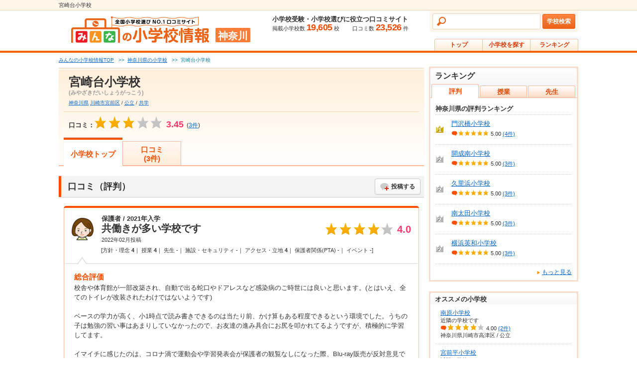

--- FILE ---
content_type: text/html; charset=UTF-8
request_url: https://www.minkou.jp/primary/school/31789/
body_size: 19142
content:
<!DOCTYPE html PUBLIC "-//W3C//DTD XHTML 1.0 Transitional//EN" "http://www.w3.org/TR/xhtml1/DTD/xhtml1-transitional.dtd">
<html xmlns="http://www.w3.org/1999/xhtml" xml:lang="ja" lang="ja">
<head>
<meta http-equiv="Content-Type" content="text/html; charset=utf-8" />
<meta http-equiv="Content-Style-Type" content="text/css" />
<meta http-equiv="Content-Script-Type" content="text/javascript" />
<meta http-equiv="imagetoolbar" content="no" />
<meta name="robots" content="index, follow" />
<meta name="description" content="宮崎台小学校（神奈川県川崎市宮前区）の口コミなど、学校の詳細情報をまとめたページです。他では見られない情報が満載です。" />
<meta name="format-detection" content="telephone=no">
    <script type="text/javascript" src="https://dmp.im-apps.net/pms/2A4pX1nA/pmt.js"></script>
<meta property="og:title" content="宮崎台小学校（神奈川県川崎市宮前区）の情報（口コミなど） | みんなの小学校情報" />
<meta property="og:description" content="宮崎台小学校（神奈川県川崎市宮前区）の口コミなど、学校の詳細情報をまとめたページです。他では見られない情報が満載です。" />
<meta property="og:site_name" content="みんなの小学校情報" />
<meta property="og:image" content="https://www.minkou.jp/images/common/appletouchicon_es.png" />
<meta property="og:type" content="website" />
<meta property="fb:admins" content="100003276525593" />
<meta property="fb:app_id" content="525550427499526" />
<meta name="msapplication-config" content="/browserconfig/es.xml" />
<title>宮崎台小学校（神奈川県川崎市宮前区）の情報（口コミなど） | みんなの小学校情報</title>
<link rel="icon" href="/images/favicon.ico" />
<link rel="shortcut icon" href="/images/favicon.ico" type="image/x-icon" />
<script type="text/Javascript" src="//ajax.googleapis.com/ajax/libs/jquery/1.10.2/jquery.min.js"></script>
<!-- Google Tag Manager -->
<script>
  // GA4タグ送信
  (function(w,d,s,l,i){w[l]=w[l]||[];w[l].push({'gtm.start':
new Date().getTime(),event:'gtm.js'});var f=d.getElementsByTagName(s)[0],
j=d.createElement(s),dl=l!='dataLayer'?'&l='+l:'';j.async=true;j.src=
'https://www.googletagmanager.com/gtm.js?id='+i+dl;f.parentNode.insertBefore(j,f);
})(window,document,'script','dataLayer','GTM-KQBJ2DS');</script>
<!-- End Google Tag Manager --><script type="text/javascript" src="//maps.google.com/maps/api/js?key=AIzaSyBL1voSJgPXjfwmiYCuk4bFWUn9l1wtEMU"></script>

	<script type="text/javascript" src="/js/gmap.js?1768873078"></script>
	<script type="text/javascript" src="/js/html5jp/graph/radar.js?1768873078"></script>
	<script type="text/javascript" src="/js/lib/highcharts.js?1768873078"></script>
<script data-sdk="l/1.1.8" data-cfasync="false" src="https://html-load.com/loader.min.js" charset="UTF-8"></script>
<script>(function(){function t(o,e){const r=n();return(t=function(t,n){return r[t-=297]})(o,e)}function n(){const t=["startsWith","&domain=","close-error-report","https://error-report.com/report","POST","recovery","1278388wrPcHh","currentScript","getBoundingClientRect","href","outerHTML","reload","iframe","type","url","text","append","289267WsKerv","script","localStorage","value","split","documentElement","language","message","3036572CifhKI","288kRiFeF","connection","loader-check","data","display","setAttribute","host","now","Script not found","removeEventListener","https://report.error-report.com/modal?eventId=&error=Vml0YWwgQVBJIGJsb2NrZWQ%3D&domain=","appendChild","263373sVnmDS","3CEtBub","none","&url=","hostname","querySelector","error","name","&error=","/loader.min.js","toLowerCase","btoa","location","https://report.error-report.com/modal?eventId=","forEach","searchParams","contains",'/loader.min.js"]',"rtt","width","Fallback Failed","attributes","getComputedStyle","length","onLine","from","querySelectorAll","link,style","https://","height","write","title","textContent","src","style","remove","loader_light","concat","toString","_fa_","last_bfa_at","290136FAYYYw","Failed to load script: ","550SQdJxT",'script[src*="//',"charCodeAt","276385IesmQo","as_modal_loaded","check","21lnwQwh","addEventListener","Cannot find currentScript","setItem","https://report.error-report.com/modal?eventId=&error=","[base64]","123966uehwnB","createElement","as_index","map","[base64]","width: 100vw; height: 100vh; z-index: 2147483647; position: fixed; left: 0; top: 0;","as_"];return(n=function(){return t})()}(function(){const o=t,e=n();for(;;)try{if(384838===-parseInt(o(353))/1+parseInt(o(321))/2*(parseInt(o(354))/3)+parseInt(o(340))/4+parseInt(o(299))/5+-parseInt(o(394))/6*(-parseInt(o(302))/7)+-parseInt(o(341))/8*(-parseInt(o(308))/9)+parseInt(o(396))/10*(-parseInt(o(332))/11))break;e.push(e.shift())}catch(t){e.push(e.shift())}})(),(()=>{"use strict";const n=t,o=n=>{const o=t;let e=0;for(let t=0,r=n[o(376)];t<r;t++)e=(e<<5)-e+n[o(298)](t),e|=0;return e},e=class{static[n(301)](){const t=n;var e,r;let c=arguments[t(376)]>0&&void 0!==arguments[0]?arguments[0]:t(320),a=!(arguments[t(376)]>1&&void 0!==arguments[1])||arguments[1];const i=Date[t(348)](),s=i-i%864e5,l=s-864e5,u=s+864e5,d=t(314)+o(c+"_"+s),h=t(314)+o(c+"_"+l),w=t(314)+o(c+"_"+u);return d!==h&&d!==w&&h!==w&&!(null!==(e=null!==(r=window[d])&&void 0!==r?r:window[h])&&void 0!==e?e:window[w])&&(a&&(window[d]=!0,window[h]=!0,window[w]=!0),!0)}};function r(o,e){const r=n;try{window[r(334)][r(305)](window[r(365)][r(347)]+r(392)+btoa(r(393)),Date[r(348)]()[r(391)]())}catch(t){}try{!async function(n,o){const e=r;try{if(await async function(){const n=t;try{if(await async function(){const n=t;if(!navigator[n(377)])return!0;try{await fetch(location[n(324)])}catch(t){return!0}return!1}())return!0;try{if(navigator[n(342)][n(371)]>1e3)return!0}catch(t){}return!1}catch(t){return!1}}())return;const r=await async function(n){const o=t;try{const t=new URL(o(318));t[o(368)][o(331)](o(328),o(389)),t[o(368)][o(331)](o(384),""),t[o(368)][o(331)](o(339),n),t[o(368)][o(331)](o(329),location[o(324)]);const e=await fetch(t[o(324)],{method:o(319)});return await e[o(330)]()}catch(t){return o(359)}}(n);document[e(379)](e(380))[e(367)]((t=>{const n=e;t[n(388)](),t[n(385)]=""}));let a=!1;window[e(303)](e(339),(t=>{const n=e;n(300)===t[n(344)]&&(a=!0)}));const i=document[e(309)](e(327));i[e(386)]=e(366)[e(390)](r,e(361))[e(390)](btoa(n),e(316))[e(390)](o,e(356))[e(390)](btoa(location[e(324)])),i[e(346)](e(387),e(313)),document[e(337)][e(352)](i);const s=t=>{const n=e;n(317)===t[n(344)]&&(i[n(388)](),window[n(350)](n(339),s))};window[e(303)](e(339),s);const l=()=>{const t=e,n=i[t(323)]();return t(355)!==window[t(375)](i)[t(345)]&&0!==n[t(372)]&&0!==n[t(382)]};let u=!1;const d=setInterval((()=>{if(!document[e(369)](i))return clearInterval(d);l()||u||(clearInterval(d),u=!0,c(n,o))}),1e3);setTimeout((()=>{a||u||(u=!0,c(n,o))}),3e3)}catch(t){c(n,o)}}(o,e)}catch(t){c(o,e)}}function c(t,o){const e=n;try{const n=navigator[e(338)][e(363)]()[e(315)]("ko")?decodeURIComponent(escape(atob(e(312)))):atob(e(307));confirm(n)?location[e(324)]=e(306)[e(390)](btoa(t),e(316))[e(390)](o,e(356))[e(390)](btoa(location[e(324)])):location[e(326)]()}catch(t){location[e(324)]=e(351)[e(390)](o)}}(()=>{const t=n,o=n=>t(395)[t(390)](n);let c="";try{var a,i;null===(a=document[t(322)])||void 0===a||a[t(388)]();const n=null!==(i=function(){const n=t,o=n(310)+window[n(364)](window[n(365)][n(357)]);return window[o]}())&&void 0!==i?i:0;if(!e[t(301)](t(343),!1))return;const s="html-load.com,fb.html-load.com,content-loader.com,fb.content-loader.com"[t(336)](",");c=s[0];const l=document[t(358)](t(297)[t(390)](s[n],t(370)));if(!l)throw new Error(t(349));const u=Array[t(378)](l[t(374)])[t(311)]((n=>({name:n[t(360)],value:n[t(335)]})));if(n+1<s[t(376)])return function(n,o){const e=t,r=e(310)+window[e(364)](window[e(365)][e(357)]);window[r]=o}(0,n+1),void function(n,o){const e=t;var r;const c=document[e(309)](e(333));o[e(367)]((t=>{const n=e;let{name:o,value:r}=t;return c[n(346)](o,r)})),c[e(346)](e(386),e(381)[e(390)](n,e(362))),document[e(383)](c[e(325)]);const a=null===(r=document[e(322)])||void 0===r?void 0:r[e(325)];if(!a)throw new Error(e(304));document[e(383)](a)}(s[n+1],u);r(o(t(373)),c)}catch(n){try{n=n[t(391)]()}catch(t){}r(o(n),c)}})()})();})();</script><style>.async-hide { opacity: 0 !important} </style>
<script>(function(a,s,y,n,c,h,i,d,e){s.className+=' '+y;h.start=1*new Date;
h.end=i=function(){s.className=s.className.replace(RegExp(' ?'+y),'')};
(a[n]=a[n]||[]).hide=h;setTimeout(function(){i();h.end=null},c);h.timeout=c;
})(window,document.documentElement,'async-hide','dataLayer',4000,
{'GTM-N9HHNQ2':true});
</script>
<script>
  (function(i,s,o,g,r,a,m){i['GoogleAnalyticsObject']=r;i[r]=i[r]||function(){
  (i[r].q=i[r].q||[]).push(arguments)},i[r].l=1*new Date();a=s.createElement(o),
  m=s.getElementsByTagName(o)[0];a.async=1;a.src=g;m.parentNode.insertBefore(a,m)
  })(window,document,'script','//www.google-analytics.com/analytics.js','ga');
  ga('create', 'UA-21034180-1', 'minkou.jp');
  ga('require', 'linkid', 'linkid.js');
    ga('send', 'pageview');

    ga('create', 'UA-21034180-6', 'minkou.jp', 'primary');
  ga('primary.require', 'GTM-N9HHNQ2')
    ga('primary.send', 'pageview');
    var labelConfig = {"review":{"1":"regulations","2":"ijime","3":"club","4":"university","5":"facility","6":"uniform","7":"event"},"category":{"1":"shiritsu","2":"kokuritsu","3":"kouritsu"},"gender":{"1":"kyogaku","2":"boy","3":"girl"},"kokkoushiritsu":{"1":"shiritsu","2":"kokuritsu","3":"kouritsu","4":"sonota"},"process":{"1":"full-time","2":"","3":"fixed-time"},"lower_unselect":"no-lower-limit","upper_unselect":"no-upper-limit","review_unselect":"overall-option-pull-down","other":"all-option-pull-down","lower_select":"deviation","upper_select":"deviation"}
  // GA4タグ送信フラグをもつ場合のみ実行
  </script>

	<script type="text/javascript" src="/js/tracking.js?1768873078"></script>
	<script type="text/javascript" src="/js/utility.js?1768873078"></script>
<script type="text/javascript" src="/js/common.js?1768873078"></script>
    <script type="text/javascript" src="/js/common/vote.js?1768873078"></script>    <script type="text/javascript" src="/js/common/search.js?1768873078"></script><script type="text/javascript" src="/js/common/tree.js?1768873078"></script>    <script type="text/javascript" src="/js/primary/common.js?1768873078"></script>
	<script type="text/javascript" src="/js/slideshow.js?1768873078"></script>
	<script type="text/javascript" src="/js/school.js?1768873078"></script>
    <script type="text/javascript" src="/js/pc/school.js?1768873078"></script><link rel="stylesheet" type="text/css" href="/css/common/common_es.css?1768873186"/><link rel="stylesheet" type="text/css" href="/css/school/school_common_es.css?1768873195"/><link rel="stylesheet" type="text/css" href="/css/school/school_top_es.css?1768873201"/><script type="text/javascript" src="/js/primary/school.js?1768873078"></script><script>
    var eventTrackingModeFlag = false;
</script>
<script type="application/ld+json">
{
  "@context": "https://schema.org",
  "@type": "BreadcrumbList",
  "itemListElement": [{
    "@type": "ListItem",
    "position": "1",
    "item": {
      "@id": "/primary/",
      "name": "みんなの小学校情報TOP"
    }
  },{
    "@type": "ListItem",
    "position": "2",
    "item": {
      "@id": "/primary/search/kanagawa/",
      "name": "神奈川県の小学校"
    }
  }]
}
</script>
<script type="application/ld+json">
{
  "@context": "https://schema.org",
  "@type": "ElementarySchool",
  "name": "宮崎台小学校",
  "telephone": "044-855-2410",
  "aggregateRating": {
    "@type": "AggregateRating",
    "ratingValue": "3.45",
    "reviewCount": "3"
  },
  "address": {
    "@type": "PostalAddress",
    "addressCountry": "JP",
    "addressRegion": "神奈川県",
    "addressLocality": "川崎市宮前区",
    "streetAddress": "宮崎３－１８"
  }
}
</script><script type="text/javascript">
var geparams = {
custom: {
url:document.location.href
}
}
</script><!-- Global site tag (gtag.js) - Google Ads: 939337409 -->
<script async src="https://www.googletagmanager.com/gtag/js?id=AW-939337409"></script>
<script>
  window.dataLayer = window.dataLayer || [];
  function gtag(){dataLayer.push(arguments);}
  gtag('js', new Date());

  gtag('config', 'AW-939337409');
</script><!-- FLUX head -->
<script async src="https://flux-cdn.com/client/itokuro/minkou.min.js" type="text/javascript"></script>
<script type="text/javascript">
  window.pbjs = window.pbjs || {que: []};
</script>
<!-- /FLUX head -->
<!-- DFP head -->
<script async='async' src='https://securepubads.g.doubleclick.net/tag/js/gpt.js'></script>
<script type="text/javascript">
  window.googletag = window.googletag || {cmd: []};
</script>
<!-- /DFP head -->
<!-- Define callback function -->
<script type="text/javascript">
  var dfpHeaderSlotList = [];
  window.fluxtag = {
    readyBids: {
      prebid: false,
      amazon: false,
      google: false
    },
    failSafeTimeout: 3000,
    isFn: function isFn(object) {
      var _t = 'Function';
      var toString = Object.prototype.toString;
      return toString.call(object) === '[object ' + _t + ']';
    },
    launchAdServer: function() {
      if (!fluxtag.readyBids.prebid || !fluxtag.readyBids.amazon) {
        return;
      }
      fluxtag.requestAdServer();
    },
    requestAdServer: function() {
      if (!fluxtag.readyBids.google) {
        fluxtag.readyBids.google = true;
        googletag.cmd.push(function () {
          if (!!(pbjs.setTargetingForGPTAsync) && fluxtag.isFn(pbjs.setTargetingForGPTAsync)) {
            pbjs.que.push(function () {
              pbjs.setTargetingForGPTAsync();
            });
          }
          googletag.pubads().refresh(dfpHeaderSlotList);
        });
      }
    }
  };
</script>
<!-- /Define callback function -->

<script type="text/javascript">
  setTimeout(function() {
    fluxtag.requestAdServer();
  }, fluxtag.failSafeTimeout);
</script>
<!-- APS head -->
<script type='text/javascript'>
  ! function (a9, a, p, s, t, A, g) {
    if (a[a9]) return;

    function q(c, r) {
      a[a9]._Q.push([c, r])
    }
    a[a9] = {
      init: function () {
        q("i", arguments)
      },
      fetchBids: function () {
        q("f", arguments)
      },
      setDisplayBids: function () {},
      targetingKeys: function () {
        return []
      },
      _Q: []
    };
    A = p.createElement(s);
    A.async = !0;
    A.src = t;
    g = p.getElementsByTagName(s)[0];
    g.parentNode.insertBefore(A, g)
  }("apstag", window, document, "script", "//c.amazon-adsystem.com/aax2/apstag.js");
  apstag.init({
    pubID: '3679',
    adServer: 'googletag',
    bidTimeout: 1000
  });
      apstag.fetchBids({
    slots: [
        {
      slotID: 'div-gpt-ad-pc_pr_sidebar-top-0',
      slotName: '/26061444/pc_pr_sidebar-top',
      sizes: [[300,600],[300,250]]    },
        {
      slotID: 'div-gpt-ad-pc_pr_sidebar-bottom-1',
      slotName: '/26061444/pc_pr_sidebar-bottom',
      sizes: [[300,600],[300,250]]    },
        {
      slotID: 'div-gpt-ad-pc_pr_billboard-2',
      slotName: '/26061444/pc_pr_billboard',
      sizes: [970,250]    },
        ]
  }, function (bids) {
    googletag.cmd.push(function () {
      apstag.setDisplayBids();
      fluxtag.readyBids.amazon = true;
      fluxtag.launchAdServer();
    });
  });
  </script>
<!-- /APS head -->
<script>
  googletag.cmd.push(function () {
              var slot;
                        slot = googletag.defineSlot('/26061444/pc_pr_sidebar-top', [[300,600],[300,250]], 'div-gpt-ad-pc_pr_sidebar-top-0').addService(googletag.pubads());
                dfpHeaderSlotList.push(slot);
                        slot = googletag.defineSlot('/26061444/pc_pr_sidebar-bottom', [[300,600],[300,250]], 'div-gpt-ad-pc_pr_sidebar-bottom-1').addService(googletag.pubads());
                dfpHeaderSlotList.push(slot);
                        slot = googletag.defineSlot('/26061444/pc_pr_billboard', [970,250], 'div-gpt-ad-pc_pr_billboard-2').addService(googletag.pubads());
                dfpHeaderSlotList.push(slot);
              googletag.pubads().enableSingleRequest();
    googletag.pubads().disableInitialLoad();
    googletag.pubads().setTargeting('url', 'primary school 31789');
                  googletag.pubads().setTargeting('school-id', '31789');
              googletag.pubads().setTargeting('pref', 'kanagawa');
              googletag.pubads().setTargeting('city', '14136');
              googletag.pubads().setTargeting('kokkoshiritsu', 'kouritsu');
              googletag.pubads().setTargeting('browsi_incremental', 'on');
          
    googletag.pubads().collapseEmptyDivs();
    googletag.enableServices();
    
    if (!!(window.pbFlux) && !!(window.pbFlux.prebidBidder) && fluxtag.isFn(window.pbFlux.prebidBidder)) {
      pbjs.que.push(function () {
        window.pbFlux.prebidBidder();
      });
    } else {
      fluxtag.readyBids.prebid = true;
      fluxtag.launchAdServer();
    }
  });
</script></head>
<body>
<!-- Google Tag Manager (noscript) -->
<noscript><iframe src="https://www.googletagmanager.com/ns.html?id=GTM-KQBJ2DS"
height="0" width="0" style="display:none;visibility:hidden"></iframe></noscript>
<!-- End Google Tag Manager (noscript) -->                                <script type="text/javascript" src="https://js.mediams.mb.softbank.jp/t/129/054/a1129054.js"></script>
        <!-- #container -->
<div id="container">
    <div id="head">
    <div class="schMod-head-tx">宮崎台小学校</div>
<div class="head-left"><a href="/primary/" class="js-ga-event-click" data-category="primary-link" data-label="header"><img src="/images/common/logo_es.gif" alt="みんなの小学校情報　全国小学校選びNO.1口コミサイト" /></a><span>神奈川</span></div>
<div class="head-right">
<div class="head-data">
<p class="head-data-txt">小学校受験・小学校選びに役立つ口コミサイト</p>
<p><span class="head-data-school">掲載小学校数<em>19,605</em>校</span>　　<span class="head-data-review">口コミ数<em>23,526</em>件</span></p>
</div>
<!-- mod-head-search -->
<div class="mod-head-search">
<dl>
<dt>
<!-- mod-head-input -->
<div class="mod-head-input">
<input name="data[headerKeyword]" id="keywordHeader" maxLength="50" class="mod-head-search-keyword js-ga-event-focus" data-category="search-box" data-label="header" data-baseurl ="/primary/" type="text"/></div>
<!-- /mod-head-input -->
</dt>
<dd>
<!-- mod-head-search-bt -->
<div class="mod-head-search-bt"><a href="javascript:void(0);" id="searchHeader" class="js-ga-event-click" data-category="search-button" data-label="header" data-baseurl="/primary/">学校検索</a></div>
<!-- /mod-head-search-bt -->
</dd>
</dl>
</div>
<!-- /mod-head-search -->
<div class="head-gmenu">
<ul>
<li><a href="/primary/" class="js-ga-event-click" data-category="primary-top" data-label="header-tab">トップ</a></li>
<li><a href="/primary/search/" class="js-ga-event-click" data-category="search-link" data-label="header-tab">小学校を探す</a></li>
<li><a href="/primary/ranking/review/" class="js-ga-event-click" data-category="ranking-link" data-label="header-tab">ランキング</a></li>
</ul>
</div>
</div>
</div>

    <!--contents-->
    <div id="contents">

        <!--main-->
        <div id="main">
                <p class="pankuzu">
    <span><a href="/primary/"><span>みんなの小学校情報TOP</span></a></span>
                                            &nbsp;&nbsp;&gt;&gt;&nbsp;&nbsp;<span><a href="/primary/search/kanagawa/"><span>神奈川県の小学校</span></a></span>
                                        &nbsp;&nbsp;&gt;&gt;&nbsp;&nbsp;<span><span>宮崎台小学校</span></span>
                </p>
<!-- mod-school -->
<div class="mod-school">
<!-- mod-school-inner -->
<div class="mod-school-inner">

<!-- mod-school-top -->
<div class="mod-school-top">

<h1 class="mod-school-name">宮崎台小学校</h1>
<div class="mod-school-caption">(みやざきだいしょうがっこう)</div>
<p class="mod-school-spec">
<a href="/primary/search/kanagawa/" class="js-ga-event-click" data-category="search_prefecture-idkanagawa" data-label="header">神奈川県</a> <a href="/primary/search/kanagawa/14136/" class="js-ga-event-click" data-category="search_municipality-id14136" data-label="header">川崎市宮前区</a> /
<a href="/primary/search/c=3/" class="js-ga-event-click" data-category="search_kokkoshiritsu" data-label="header">公立</a> /
<a href="/primary/search/g=1/" class="js-ga-event-click" data-category="search_kyogaku" data-label="header">共学</a>
</p>
<div class="mod-school-praise">
</div></div>
<!-- /mod-school-top -->
<!-- mod-school-bottom -->
<div class="mod-school-bottom">
<div class="mod-school-info">
<p class="mod-school-star">口コミ：<span><img src="/images/school/star_003.gif" alt="★★★☆☆"></span></p>
    <p class="mod-school-point"><span>3.45</span></p>
    <p class="mod-school-num">(<a href="/primary/school/review/31789/" class="js-ga-event-click" data-category="review-link" data-label="header"><span>3</span>件</a>)</p>

</div>
</div>
<!-- /mod-school-bottom -->

</div>
<!-- /mod-school-inner --><div class="mod-school-tab">
<ul>
<li class="mod-school-tab__active"><a href="/primary/school/31789/" class="js-ga-event-click" data-category="primary-link" data-label="tab">小学校トップ</a></li><li class="mod-school-tab__2line"><a href="/primary/school/review/31789/" class="js-ga-event-click" data-category="review-link" data-label="tab">口コミ<br />(3件)</a></li></ul>
</div></div>
<!-- /mod-school -->
<!-- mod-section -->
<div class="mod-section">
    <h2 class="mod-title1">口コミ（評判）
    <form action="/primary/review/post/" id="reviewForm" target="_blank" method="post" accept-charset="utf-8"><div style="display:none;"><input type="hidden" name="_method" value="POST"/><input type="hidden" name="data[_Token][key]" value="60e779e0a8aac1b8e274b08d6dbb319351d56bf78cfe2a18c9d4fc476a68431e5a3d05d37e18ca3d6a1ad734fe05f900260805e3cd29fd024be51b2048614371" id="Token530846273" autocomplete="off"/></div>    <input type="hidden" name="data[Review][school_id]" value="31789" id="ReviewSchoolId"/>    <a href="javascript:void(0);" class="mod-btToko mod-btToko__voice submitLink js-ga-event-click" data-category="post-button" data-label="review_band" data-formid="reviewForm">投稿する</a>
    <div style="display:none;"><input type="hidden" name="data[_Token][fields]" value="5430d5659e5dfb83ea2e33c9ff149a9c7c4322ac%3AReview.school_id" id="TokenFields1728822037" autocomplete="off"/><input type="hidden" name="data[_Token][unlocked]" value="" id="TokenUnlocked1937723935" autocomplete="off"/></div></form>    </h2>
    
    <!-- mod-subSection -->
    <div class="mod-subSection">
    <div class="mod-reviewList">
    <ul>
            <li>
<!-- mod-reviewTop -->
<div class="mod-reviewTop">
<div class="mod-reviewTop-inner">
<dl>

<dt>
<img src="/common_img/il_icon_w4.png?1768873078" width="45" height="45" alt="女性保護者"/></dt>

<dd>保護者 / 2021年入学<div class="mod-reviewTitle">
<a href="/primary/school/review/31789/rd_810595/" class="js-ga-event-click" data-category="review-title" data-label="review-id_810595">共働きが多い学校です</a>
</div>
<div class="mod-reviewDate">2022年02月投稿</div>
</dd>
</dl>
<div class="mod-reviewScore">
<ul>
<li><img src="/images/school/star_004.gif" alt="★★★★☆"></li>
<li><span class="mod-reviewScore-num">4.0</span></li>
</ul>
</div>
</div>
<div class="mod-reviewItem">[方針・理念 <span class="number">4</span>｜ 授業 <span class="number">4</span>｜ 先生 <span class="number">-</span>｜ 施設・セキュリティ <span class="number">-</span>｜ アクセス・立地 <span class="number">4</span>｜ 保護者関係(PTA) <span class="number">-</span>｜ イベント <span class="number">-</span>]</div>
</div>
<!-- /mod-reviewTop -->

<!-- mod-reviewBottom -->
<div class="mod-reviewBottom">
<!-- mod-reviewList-list -->
<div class="mod-reviewList-list">
<ul>
                                                <li>
            <div class="mod-reviewTitle3">総合評価</div>
            <div class="mod-reviewList-txt">校舎や体育館が一部改築され、自動で出る蛇口やドアレスなど感染病のご時世には良いと思います。(とはいえ、全てのトイレが改装されたわけではないようです)<br />
<br />
ベースの学力が高く、小1時点で読み書きできるのは当たり前、かけ算もある程度できるという環境でした。うちの子は勉強の習い事はあまりしていなかったので、お友達の進み具合にお尻を叩かれてるようですが、積極的に学習してます。<br />
<br />
イマイチに感じたのは、コロナ渦で運動会や学習発表会が保護者の観覧なしになった際、Blu-ray販売が反対意見でなしになったことです。(個人情報の観点で反対する保護者がいたようですが...時代錯誤に感じました。)<br />
<br />
この出来事が反映されているように、保守的な保護者が多い印象です。周りにいわゆる大企業の持ちマンション等があるからでしょうか。<br />
<br />
それ以外はPTA主導の大きめなお祭りがあり、子供が買い物体験できる機会がありましたがコロナで中止になってます。<br />
<br />
学童の加入率はほぼ全員で、春はかなり混み合ってます。共働き家庭が多い地域なのでしょうがないです。<br />
PTAは2年任期制・毎年半数が交代になりました。OJTみたいで良い取組かと。</div>
            </li>
                                                    <li>
            <div class="mod-reviewTitle3">方針・理念</div>
            <div class="mod-reviewList-txt">まあ普通です。</div>
            </li>
                    </ul>
</div>
<!-- /mod-reviewList-list -->
<div class="mod-voiceMini-more-wrap">
<p class="mod-voiceMini-more"><a href="/primary/school/review/31789/rd_810595/" class="js-ga-event-click" data-category="review-more" data-label="review-id810595">続きを見る</a></p>
</div>
</div>
<!-- /mod-reviewBottom -->
</li>            <li>
<!-- mod-reviewTop -->
<div class="mod-reviewTop">
<div class="mod-reviewTop-inner">
<dl>

<dt>
<img src="/common_img/il_icon_w4.png?1768873078" width="45" height="45" alt="女性保護者"/></dt>

<dd>保護者 / 2012年入学<div class="mod-reviewTitle">
<a href="/primary/school/review/31789/rd_505957/" class="js-ga-event-click" data-category="review-title" data-label="review-id_505957">公立の普通の学校です。</a>
</div>
<div class="mod-reviewDate">2019年03月投稿</div>
</dd>
</dl>
<div class="mod-reviewScore">
<ul>
<li><img src="/images/school/star_003.gif" alt="★★★☆☆"></li>
<li><span class="mod-reviewScore-num">3.0</span></li>
</ul>
</div>
</div>
<div class="mod-reviewItem">[方針・理念 <span class="number">3</span>｜ 授業 <span class="number">3</span>｜ 先生 <span class="number">-</span>｜ 施設・セキュリティ <span class="number">3</span>｜ アクセス・立地 <span class="number">3</span>｜ 保護者関係(PTA) <span class="number">3</span>｜ イベント <span class="number">3</span>]</div>
</div>
<!-- /mod-reviewTop -->

<!-- mod-reviewBottom -->
<div class="mod-reviewBottom">
<!-- mod-reviewList-list -->
<div class="mod-reviewList-list">
<div class="mod-reviewBottom-caution"><span>この口コミは投稿者のお子様が卒業して5年以上経過している情報のため、現在の学校の状況とは異なる可能性があります。</span></div><ul>
                                                <li>
            <div class="mod-reviewTitle3">総合評価</div>
            <div class="mod-reviewList-txt">意識高い系の保護者も多く、中学受験する子も多いです。保護者も生徒も大人しく落ち着いた雰囲気です。<br />
一方で最近は手のつけられないほど暴れる生徒や授業中に脱走する生徒も多くなり、学級崩壊をしているクラスもあるようです。<br />
学校独自の取り組みがほとんどがなく、先生のレベルにかなり差があり、いい先生に当たればラッキーですね。入学前の評判以上にいい学校とは思えませんでした。</div>
            </li>
                                                    <li>
            <div class="mod-reviewTitle3">方針・理念</div>
            <div class="mod-reviewList-txt">普通です。</div>
            </li>
                    </ul>
</div>
<!-- /mod-reviewList-list -->
<div class="mod-voiceMini-more-wrap">
<p class="mod-voiceMini-more"><a href="/primary/school/review/31789/rd_505957/" class="js-ga-event-click" data-category="review-more" data-label="review-id505957">続きを見る</a></p>
</div>
</div>
<!-- /mod-reviewBottom -->
</li>        </ul>
    </div>
    </div>
    <!-- /mod-subSection -->

    <div class="mod-btList">
    <a href="/primary/school/review/31789/" class="js-ga-event-click" data-category="review-more" data-label="under_review-list">口コミをもっと見る（3件）</a>
    </div>
</div>
<!-- /mod-section -->

<!-- mod-section -->
<div class="mod-section">
<h2 class="mod-title1" id="info">基本情報</h2>
<div class="mod-subSection">
<table class="table-binfo" border="1">
<tr>
<th>学校名</th>
<td colspan="2"><p>宮崎台小学校</p></td>
</tr>
<tr>
<th>ふりがな</th>
<td colspan="2"><p>みやざきだいしょうがっこう</p></td>
</tr>
<tr>
<th id="map">所在地</th>
<td colspan="2">
<p class="tx-address">
<a href="/primary/search/kanagawa/" class="js-ga-event-click" data-category="search-area" data-label="basic-information"><span>神奈川県</span></a>
<a href="/primary/search/kanagawa/14136/" class="js-ga-event-click" data-category="search-municipality" data-label="basic-information"><span>川崎市宮前区</span></a>
<span>宮崎３－１８</span>
</p>
<!-- mod-schoolMap -->
<dl class="mod-schoolMap">
    <dt>
    <!-- mod-schoolMap-map -->
    <div id="access_map" class="mod-schoolMap-map js-schoolMap" style="display:none;">ここに地図が表示されます</div>
    <!-- /mod-schoolMap-map -->
        </dt>
    <dd>
    <div class="mod-schoolMap-bt mod-schoolMap-bt__open js-schoolMap-open" data-lat="35.59244868" data-lon="139.58949806" data-school-name="宮崎台小学校"><a href="javascript:void(0)" class="js-ga-event-click" data-category="map-link" data-label="open" id="school-map">地図を見る</a></div>
    <div class="mod-schoolMap-bt mod-schoolMap-bt__close js-schoolMap-close" style="display:none;"><a href="javascript:void(0)" class="js-ga-event-click" data-category="map-link" data-label="close">地図を閉じる</a></div>
    </dd>
</dl>
<!-- /mod-schoolMap --></td>
</tr>
<tr>
<th>最寄駅</th>
<td colspan="2"><p>東急田園都市線 宮崎台</p></td>
</tr>
<tr>
<th class="data-tel">電話番号</th>
<td><p>044-855-2410</p></td>
</tr>
<tr>
<th>制服</th>
	<td>-</td>
</tr>
<tr>
<th>給食</th>
	<td>-</td>
</tr>
<tr>
<th>行事</th>
	<td>普通です。
特色はないですね。※</td>
</tr>
<tr>
<th>学費</th>
	<td>-</td>
</tr>
</table>
<p class="info-notes">※口コミより引用</p>
</div>
</div>
<!-- /mod-section -->

<!-- mod-subSection -->
<div class="mod-subSection">
    <h3 class="mod-title2"><span>当サイトのコンテンツ紹介動画</span></h3>
    <div class="mod-adMovie">
        <p class="mod-adMovie-desc">全国の小学校口コミランキングを動画形式でご紹介します。</p>
        <div class="gliaplayer-container"
            data-slot="minkou_primary_desktop"
            data-client-setting='{
                "playlist":[
                    {
                        "src": "https://static-gstudio.gliacloud.com/10113/v2/videos/2eecae6e702971fbb7f6b534f3be954c8e3de5b5.mp4"
                    }
                ]
            }'
            ></div>
        <script src="https://player.gliacloud.com/player/minkou_primary_desktop" async></script>
    </div>
</div>
<!-- /mod-subSection -->
<!-- mod-section -->
<div class="mod-section">
<h2 class="mod-title1" id="">受験情報</h2>
<div class="mod-subSection">
<table class="table-jinfo" border="1">
<tr>
<th>選考の有無</th>
	<td>-</td>
</tr>
<tr>
<th>選考方法</th>
	<td>-</td>
</tr>
</table>
<p class="info-notes">※口コミより引用</p>
</div>
</div>
<!-- /mod-section -->

                            <div class="mod-ad mod-ad__change">
        <script type="text/javascript" src="https://js.mediams.mb.softbank.jp/t/129/052/a1129052.js"></script>
        </div>
            <!-- mod-section -->
<div class="mod-section">
<h2 class="mod-title1">この小学校のコンテンツ一覧</h2>

<!-- mod-subSection -->
<div class="mod-subSection">
<!-- mod-linkList -->
<div class="mod-linkList mod-linkList__3col">
<ul>
<li class=""><a href="/primary/school/31789/" class="js-ga-event-click" data-category="primary-link" data-label="content-list">小学校トップ</a></li><li class=""><a href="/primary/school/review/31789/" class="js-ga-event-click" data-category="review-link" data-label="content-list">口コミ</a></li></ul>
</div>
<!-- /mod-linkList -->
</div>
<!-- /mod-subSection -->

</div>
<!-- /mod-section --><!-- mod-section -->
<div class="mod-section">
<h2 class="mod-title1">おすすめのコンテンツ</h2>

    <!-- mod-subSection -->
    <div class="mg-b30">
        <h3 class="mod-title2 mg-l10 mg-r10 mg-b0"><span>神奈川県川崎市宮前区の評判が良い小学校</span></h3>
        <div class="mod-subSection">
            <div class="esMod-listRecommend">
                <ul>
                                                                                                <li class="esMod-listRecommend-list">
                                <div class="esMod-listRecommend-rank">
                                                                            <img src="/images/common/ic_ranklarge_1.png" alt="$i]; ?>">
                                                                    </div>
                                <div class="esMod-listRecommend-info">
                                    <div class="esMod-listRecommend-name">
                                        <a href="/primary/school/31774/">西野川小学校</a>
                                    </div>
                                    <div class="esMod-listRecommend-place">公立 / 神奈川県川崎市宮前区 梶が谷駅</div>
                                    <div class="esMod-listRecommend-review">
                                        <dl>
                                            <dt>口コミ</dt>
                                            <dd>
                                                <img src="/images/school/star_005.gif" alt="★★★★★"><a href="/primary/school/review/31774/"><span>4.50</span></a>
                                            (2件)
                                            </dd>
                                        </dl>
                                    </div>
                                </div>
                            </li>
                                                                                                                        <li class="esMod-listRecommend-list">
                                <div class="esMod-listRecommend-rank">
                                                                            <img src="/images/common/ic_ranklarge_2.png" alt="$i]; ?>">
                                                                    </div>
                                <div class="esMod-listRecommend-info">
                                    <div class="esMod-listRecommend-name">
                                        <a href="/primary/school/31784/">稗原小学校</a>
                                    </div>
                                    <div class="esMod-listRecommend-place">公立 / 神奈川県川崎市宮前区 生田駅</div>
                                    <div class="esMod-listRecommend-review">
                                        <dl>
                                            <dt>口コミ</dt>
                                            <dd>
                                                <img src="/images/school/star_005.gif" alt="★★★★★"><a href="/primary/school/review/31784/"><span>4.50</span></a>
                                            (2件)
                                            </dd>
                                        </dl>
                                    </div>
                                </div>
                            </li>
                                                                                                                        <li class="esMod-listRecommend-list">
                                <div class="esMod-listRecommend-rank">
                                                                            <img src="/images/common/ic_ranklarge_3.png" alt="$i]; ?>">
                                                                    </div>
                                <div class="esMod-listRecommend-info">
                                    <div class="esMod-listRecommend-name">
                                        <a href="/primary/school/31783/">犬蔵小学校</a>
                                    </div>
                                    <div class="esMod-listRecommend-place">公立 / 神奈川県川崎市宮前区 鷺沼駅</div>
                                    <div class="esMod-listRecommend-review">
                                        <dl>
                                            <dt>口コミ</dt>
                                            <dd>
                                                <img src="/images/school/star_004.gif" alt="★★★★☆"><a href="/primary/school/review/31783/"><span>4.31</span></a>
                                            (4件)
                                            </dd>
                                        </dl>
                                    </div>
                                </div>
                            </li>
                                                                                                                        <li class="esMod-listRecommend-list">
                                <div class="esMod-listRecommend-rank">
                                                                            <span>4</span>
                                                                    </div>
                                <div class="esMod-listRecommend-info">
                                    <div class="esMod-listRecommend-name">
                                        <a href="/primary/school/31780/">土橋小学校</a>
                                    </div>
                                    <div class="esMod-listRecommend-place">公立 / 神奈川県川崎市宮前区 鷺沼駅</div>
                                    <div class="esMod-listRecommend-review">
                                        <dl>
                                            <dt>口コミ</dt>
                                            <dd>
                                                <img src="/images/school/star_004.gif" alt="★★★★☆"><a href="/primary/school/review/31780/"><span>4.24</span></a>
                                            (5件)
                                            </dd>
                                        </dl>
                                    </div>
                                </div>
                            </li>
                                                                                                                        <li class="esMod-listRecommend-list">
                                <div class="esMod-listRecommend-rank">
                                                                            <span>5</span>
                                                                    </div>
                                <div class="esMod-listRecommend-info">
                                    <div class="esMod-listRecommend-name">
                                        <a href="/primary/school/31778/">西有馬小学校</a>
                                    </div>
                                    <div class="esMod-listRecommend-place">公立 / 神奈川県川崎市宮前区 鷺沼駅</div>
                                    <div class="esMod-listRecommend-review">
                                        <dl>
                                            <dt>口コミ</dt>
                                            <dd>
                                                <img src="/images/school/star_004.gif" alt="★★★★☆"><a href="/primary/school/review/31778/"><span>4.00</span></a>
                                            (11件)
                                            </dd>
                                        </dl>
                                    </div>
                                </div>
                            </li>
                                                            </ul>
                <div class="mod-btList mg-b40"><a class="popularity-rank-more" href="/primary/ranking/review/kanagawa/14136/">6位以降も見る</a></div>
            </div>
            <!-- /mod-subSection -->
        </div>
    <!-- /mod-section -->
    </div>
<!-- /mg-b30 -->

<!-- mg-b30 -->
<div class="mg-b30">
<h3 class="mod-title2 mg-l10 mg-r10"><span>神奈川県川崎市宮前区のおすすめコンテンツ</span></h3>

<!-- mod-osusumeLink -->
<div class="mod-osusumeLink mg-b25">
<ul>
<li><a href="/primary/ranking/review/kanagawa/14136/" class="js-ga-event-click" data-category="area-review-ranking" data-label="footer"><img src="/images/common/bt_osusume_review_es.gif" alt="口コミランキング"></a></li>
<li><a href="/primary/ranking/review/kanagawa/14136/r=2/" class="js-ga-event-click" data-category="area-lesson-ranking" data-label="footer"><img src="/images/common/bt_osusume_lesson_es.gif" alt="授業ランキング"></a></li>
<li><a href="/primary/ranking/review/kanagawa/14136/r=3/" class="js-ga-event-click" data-category="area-teacher-ranking" data-label="footer"><img src="/images/common/bt_osusume_sensei_es.gif" alt="先生ランキング"></a></li>
<li><a href="/primary/search/kanagawa/14136/" class="js-ga-event-click" data-category="area-search-link" data-label="footer"><img src="/images/common/bt_osusume_search_es.gif" alt="学校検索"></a></li>
</ul>
</div>
<!-- /mod-osusumeLink -->

</div>
<!-- /mg-b30 -->

</div>
<!-- /mod-section --><!-- mod-section -->
<div class="mod-section">

<!-- mod-notes -->
<div class="mod-notes">
<h3 class="mod-notes-title">ご利用の際にお読みください</h3>

<p class="mod-notes-notice">「<a href="https://www.itokuro.jp/termsofservice/" class="js-ga-event-click" data-category="notice-title" data-label="terms-of-service">利用規約</a>」を必ずご確認ください。学校の情報やレビュー、偏差値など掲載している全ての情報につきまして、万全を期しておりますが保障はいたしかねます。出願等の際には、必ず各校の公式HPをご確認ください。</p>
</div>
<!-- /mod-notes -->

</div>
<!-- /mod-section --><!-- mod-section -->
<div class="mod-section">
    <h2 class="mod-title1">よくある質問</h2>
    <div class="mod-subSection">
        <div class="questionList">
            <ul>
                                <li>
                    <div class="js-pr-toggle questionList-title js-ga-event-click">宮崎台小学校の評判は良いですか？</div>
                    <div class="js-pr-target questionList-detail" style="display: none;">
                        <div class="questionList-TxtArea">
                            <div class="questionList-TxtArea-inner">
                                <div class="questionList-TxtArea-txt">
                                    宮崎台小学校の評判は<strong>3.5点</strong>/5点満点で
                                    神奈川県の口コミランキング249位(370校中)です。<br>
                                    詳しい情報は、以下のリンク先をご覧ください
                                </div>
                            </div>
                            <div class="questionList-TxtArea-link">
                                <a href="/primary/school/review/31789/">宮崎台小学校の口コミを見る</a>
                            </div>
                        </div>
                    </div>
                </li>
                                                <li>
                    <div class="js-pr-toggle questionList-title js-ga-event-click">宮崎台小学校の住所を教えて下さい</div>
                    <div class="js-pr-target questionList-detail" style="display: none;">
                        <div class="questionList-TxtArea">
                            <div class="questionList-TxtArea-inner">
                                <div class="questionList-TxtArea-txt">
                                    宮崎台小学校は<strong>神奈川県川崎市宮前区宮崎３－１８</strong>にあります。<br>
                                    地図は以下のリンク先をご覧ください
                                </div>
                            </div>
                            <div class="questionList-TxtArea-link">
                                <a href="/primary/school/31789/#map">宮崎台小学校の地図を見る</a>
                            </div>
                        </div>
                    </div>
                </li>
                            </ul>
        </div>
    </div>
</div>
<!-- /mod-section -->

            
                                                        
                                                                                <div class="mod-ad mod-ad__footer">
        <script type="text/javascript" src="https://js.mediams.mb.softbank.jp/t/129/053/a1129053.js"></script>
        </div>
                                                <!-- mod-bottomSearch -->
    <div class="mod-bottomSearch">
    <p class="mod-bottomSearch-title">小学校を探す</p>
    <dl class="mod-bottomSearch-wrap">
    <dt>
    <div class="mod-bottomSearch-input"><input name="data[keywordBottom]" placeholder="小学校名" maxLength="50" class="mod-bottomSearch-keyword js-suggest js-ga-event-focus" data-suggest-label="footer" data-baseurl="/primary/" autocomplete="off" data-category="search-box" data-label="footer" type="text" id="keywordBottom"/></div>    <div class="mod-suggest" style="display:none;">
<ul id="js-suggest-keywordBottom" class="js-ga-event-parent">
</ul>
</div>    </dt>
    <dd>
    <div class="mod-bottomSearch-bt"><a href="javascript:void(0);" class="js-ga-event-click" data-category="search-button" data-label="footer" data-baseurl="/primary/" id="keywordBottomSearch">学校検索</a></div>	
    </dd>
    </dl>
    </div>
    <!-- /mod-bottomSearch -->
                                <p class="pankuzu">
    <span><a href="/primary/"><span>みんなの小学校情報TOP</span></a></span>
                                            &nbsp;&nbsp;&gt;&gt;&nbsp;&nbsp;<span><a href="/primary/search/kanagawa/"><span>神奈川県の小学校</span></a></span>
                                        &nbsp;&nbsp;&gt;&gt;&nbsp;&nbsp;<span><span>宮崎台小学校</span></span>
                </p>
                    </div>
        <!--/main-->

        <!-- #sub -->
        <div id="sub">
                                                                                        <div class="mod-ad mod-ad__sideTop">
<div id="div-gpt-ad-pc_pr_sidebar-top-0">
<script>
googletag.cmd.push(function() { googletag.display('div-gpt-ad-pc_pr_sidebar-top-0'); });
</script>
</div>
</div>                                                            <!-- sub-latest -->
<!-- /sub-latest -->

<!-- sub-ranking -->
    <!-- mod-subRank -->
    <div class="mod-subRank">
    <h3 class="mod-subRank-ttl">ランキング</h3>
    <div class="mod-subRank-tab">
    <ul id="sideRankTab">
    <li id="tabSide1" class="mod-subRank-tab__active js-ga-event-click" data-category="area-review-ranking-link" data-label="sidebar_area-ranking-option">評判</li>
    <li id="tabSide2" class="js-ga-event-click" data-category="area-lesson-ranking-link" data-label="sidebar_area-ranking-option">授業</li>
    <li id="tabSide3" class="js-ga-event-click" data-category="area-teacher-ranking-link" data-label="sidebar_area-ranking-option">先生</li>
    </ul>
    </div>
            <div id="tabSide1Content" class="mod-subRank-inner">
<h4 class="mod-subRank-inner-ttl">神奈川県の評判ランキング</h4>
    <ul class="mod-subRank-cont">
            <li class="mod-subRank-txt mod-subRank-txt__001">
        <p class="mod-subRank-name"><a href="/primary/school/32135/" class="js-ga-event-click" data-category="primary-link" data-label="sidebar_area-ranking_school-id32135">門沢橋小学校</a></p><br>
    <p class="mod-subRank-point"><span class="mod-schoolMini-star"><img src="/images/school/star_005.gif" alt="★★★★★"></span> 5.00</p>
    <p class="mod-subRank-voice">
                	<a href="/primary/school/review/32135/" class="js-ga-event-click" data-category="review-link" data-label="sidebar_area-ranking_school-id32135"> (4件)</a>
            </p><br>
    </li>
    </ul>
    <ul class="mod-subRank-cont">
            <li class="mod-subRank-txt mod-subRank-txt__002">
        <p class="mod-subRank-name"><a href="/primary/school/32191/" class="js-ga-event-click" data-category="primary-link" data-label="sidebar_area-ranking_school-id32191">開成南小学校</a></p><br>
    <p class="mod-subRank-point"><span class="mod-schoolMini-star"><img src="/images/school/star_005.gif" alt="★★★★★"></span> 5.00</p>
    <p class="mod-subRank-voice">
                	<a href="/primary/school/review/32191/" class="js-ga-event-click" data-category="review-link" data-label="sidebar_area-ranking_school-id32191"> (3件)</a>
            </p><br>
    </li>
    </ul>
    <ul class="mod-subRank-cont">
            <li class="mod-subRank-txt mod-subRank-txt__002">
        <p class="mod-subRank-name"><a href="/primary/school/31914/" class="js-ga-event-click" data-category="primary-link" data-label="sidebar_area-ranking_school-id31914">久里浜小学校</a></p><br>
    <p class="mod-subRank-point"><span class="mod-schoolMini-star"><img src="/images/school/star_005.gif" alt="★★★★★"></span> 5.00</p>
    <p class="mod-subRank-voice">
                	<a href="/primary/school/review/31914/" class="js-ga-event-click" data-category="review-link" data-label="sidebar_area-ranking_school-id31914"> (3件)</a>
            </p><br>
    </li>
    </ul>
    <ul class="mod-subRank-cont">
            <li class="mod-subRank-txt mod-subRank-txt__002">
        <p class="mod-subRank-name"><a href="/primary/school/31410/" class="js-ga-event-click" data-category="primary-link" data-label="sidebar_area-ranking_school-id31410">南太田小学校</a></p><br>
    <p class="mod-subRank-point"><span class="mod-schoolMini-star"><img src="/images/school/star_005.gif" alt="★★★★★"></span> 5.00</p>
    <p class="mod-subRank-voice">
                	<a href="/primary/school/review/31410/" class="js-ga-event-click" data-category="review-link" data-label="sidebar_area-ranking_school-id31410"> (3件)</a>
            </p><br>
    </li>
    </ul>
    <ul class="mod-subRank-cont">
            <li class="mod-subRank-txt mod-subRank-txt__002">
        <p class="mod-subRank-name"><a href="/primary/school/32213/" class="js-ga-event-click" data-category="primary-link" data-label="sidebar_area-ranking_school-id32213">横浜英和小学校</a></p><br>
    <p class="mod-subRank-point"><span class="mod-schoolMini-star"><img src="/images/school/star_005.gif" alt="★★★★★"></span> 5.00</p>
    <p class="mod-subRank-voice">
                	<a href="/primary/school/review/32213/" class="js-ga-event-click" data-category="review-link" data-label="sidebar_area-ranking_school-id32213"> (3件)</a>
            </p><br>
    </li>
    </ul>
<p class="mod-subRank-link"><a href="/primary/ranking/review/kanagawa/" class="js-ga-event-click" data-category="area-ranking-more" data-label="sidebar_area-ranking">もっと見る</a></p>
</div>                <div id="tabSide2Content" class="mod-subRank-inner" style="display: none;">
<h4 class="mod-subRank-inner-ttl">神奈川県の授業ランキング</h4>
    <ul class="mod-subRank-cont">
            <li class="mod-subRank-txt mod-subRank-txt__001">
        <p class="mod-subRank-name"><a href="/primary/school/31914/" class="js-ga-event-click" data-category="primary-link" data-label="sidebar_area-ranking_school-id31914">久里浜小学校</a></p><br>
    <p class="mod-subRank-point"><span class="mod-schoolMini-star"><img src="/images/school/star_005.gif" alt="★★★★★"></span> 5.00</p>
    <p class="mod-subRank-voice">
                	<a href="/primary/school/review/31914/" class="js-ga-event-click" data-category="review-link" data-label="sidebar_area-ranking_school-id31914"> (3件)</a>
            </p><br>
    </li>
    </ul>
    <ul class="mod-subRank-cont">
            <li class="mod-subRank-txt mod-subRank-txt__001">
        <p class="mod-subRank-name"><a href="/primary/school/32213/" class="js-ga-event-click" data-category="primary-link" data-label="sidebar_area-ranking_school-id32213">横浜英和小学校</a></p><br>
    <p class="mod-subRank-point"><span class="mod-schoolMini-star"><img src="/images/school/star_005.gif" alt="★★★★★"></span> 5.00</p>
    <p class="mod-subRank-voice">
                	<a href="/primary/school/review/32213/" class="js-ga-event-click" data-category="review-link" data-label="sidebar_area-ranking_school-id32213"> (3件)</a>
            </p><br>
    </li>
    </ul>
    <ul class="mod-subRank-cont">
            <li class="mod-subRank-txt mod-subRank-txt__003">
        <p class="mod-subRank-name"><a href="/primary/school/32135/" class="js-ga-event-click" data-category="primary-link" data-label="sidebar_area-ranking_school-id32135">門沢橋小学校</a></p><br>
    <p class="mod-subRank-point"><span class="mod-schoolMini-star"><img src="/images/school/star_005.gif" alt="★★★★★"></span> 4.75</p>
    <p class="mod-subRank-voice">
                	<a href="/primary/school/review/32135/" class="js-ga-event-click" data-category="review-link" data-label="sidebar_area-ranking_school-id32135"> (4件)</a>
            </p><br>
    </li>
    </ul>
    <ul class="mod-subRank-cont">
            <li class="mod-subRank-txt mod-subRank-txt__003">
        <p class="mod-subRank-name"><a href="/primary/school/31717/" class="js-ga-event-click" data-category="primary-link" data-label="sidebar_area-ranking_school-id31717">南河原小学校</a></p><br>
    <p class="mod-subRank-point"><span class="mod-schoolMini-star"><img src="/images/school/star_005.gif" alt="★★★★★"></span> 4.75</p>
    <p class="mod-subRank-voice">
                	<a href="/primary/school/review/31717/" class="js-ga-event-click" data-category="review-link" data-label="sidebar_area-ranking_school-id31717"> (4件)</a>
            </p><br>
    </li>
    </ul>
    <ul class="mod-subRank-cont">
            <li class="mod-subRank-other">
        <p class="mod-subRank-otherNum"><span>5</span>位</p>
        <p class="mod-subRank-name"><a href="/primary/school/31805/" class="js-ga-event-click" data-category="primary-link" data-label="sidebar_area-ranking_school-id31805">栗木台小学校</a></p><br>
    <p class="mod-subRank-point"><span class="mod-schoolMini-star"><img src="/images/school/star_005.gif" alt="★★★★★"></span> 4.71</p>
    <p class="mod-subRank-voice">
                	<a href="/primary/school/review/31805/" class="js-ga-event-click" data-category="review-link" data-label="sidebar_area-ranking_school-id31805"> (7件)</a>
            </p><br>
    </li>
    </ul>
<p class="mod-subRank-link"><a href="/primary/ranking/review/kanagawa/r=2/" class="js-ga-event-click" data-category="area-ranking-more" data-label="sidebar_area-ranking">もっと見る</a></p>
</div>                <div id="tabSide3Content" class="mod-subRank-inner" style="display: none;">
<h4 class="mod-subRank-inner-ttl">神奈川県の先生ランキング</h4>
    <ul class="mod-subRank-cont">
            <li class="mod-subRank-txt mod-subRank-txt__001">
        <p class="mod-subRank-name"><a href="/primary/school/31727/" class="js-ga-event-click" data-category="primary-link" data-label="sidebar_area-ranking_school-id31727">上丸子小学校</a></p><br>
    <p class="mod-subRank-point"><span class="mod-schoolMini-star"><img src="/images/school/star_005.gif" alt="★★★★★"></span> 5.00</p>
    <p class="mod-subRank-voice">
                	<a href="/primary/school/review/31727/" class="js-ga-event-click" data-category="review-link" data-label="sidebar_area-ranking_school-id31727"> (6件)</a>
            </p><br>
    </li>
    </ul>
    <ul class="mod-subRank-cont">
            <li class="mod-subRank-txt mod-subRank-txt__002">
        <p class="mod-subRank-name"><a href="/primary/school/31759/" class="js-ga-event-click" data-category="primary-link" data-label="sidebar_area-ranking_school-id31759">上作延小学校</a></p><br>
    <p class="mod-subRank-point"><span class="mod-schoolMini-star"><img src="/images/school/star_005.gif" alt="★★★★★"></span> 5.00</p>
    <p class="mod-subRank-voice">
                	<a href="/primary/school/review/31759/" class="js-ga-event-click" data-category="review-link" data-label="sidebar_area-ranking_school-id31759"> (5件)</a>
            </p><br>
    </li>
    </ul>
    <ul class="mod-subRank-cont">
            <li class="mod-subRank-txt mod-subRank-txt__002">
        <p class="mod-subRank-name"><a href="/primary/school/31728/" class="js-ga-event-click" data-category="primary-link" data-label="sidebar_area-ranking_school-id31728">下沼部小学校</a></p><br>
    <p class="mod-subRank-point"><span class="mod-schoolMini-star"><img src="/images/school/star_005.gif" alt="★★★★★"></span> 5.00</p>
    <p class="mod-subRank-voice">
                	<a href="/primary/school/review/31728/" class="js-ga-event-click" data-category="review-link" data-label="sidebar_area-ranking_school-id31728"> (5件)</a>
            </p><br>
    </li>
    </ul>
    <ul class="mod-subRank-cont">
            <li class="mod-subRank-other">
        <p class="mod-subRank-otherNum"><span>4</span>位</p>
        <p class="mod-subRank-name"><a href="/primary/school/31407/" class="js-ga-event-click" data-category="primary-link" data-label="sidebar_area-ranking_school-id31407">元街小学校</a></p><br>
    <p class="mod-subRank-point"><span class="mod-schoolMini-star"><img src="/images/school/star_005.gif" alt="★★★★★"></span> 5.00</p>
    <p class="mod-subRank-voice">
                	<a href="/primary/school/review/31407/" class="js-ga-event-click" data-category="review-link" data-label="sidebar_area-ranking_school-id31407"> (4件)</a>
            </p><br>
    </li>
    </ul>
    <ul class="mod-subRank-cont">
            <li class="mod-subRank-other">
        <p class="mod-subRank-otherNum"><span>5</span>位</p>
        <p class="mod-subRank-name"><a href="/primary/school/31512/" class="js-ga-event-click" data-category="primary-link" data-label="sidebar_area-ranking_school-id31512">下郷小学校</a></p><br>
    <p class="mod-subRank-point"><span class="mod-schoolMini-star"><img src="/images/school/star_005.gif" alt="★★★★★"></span> 5.00</p>
    <p class="mod-subRank-voice">
                	<a href="/primary/school/review/31512/" class="js-ga-event-click" data-category="review-link" data-label="sidebar_area-ranking_school-id31512"> (3件)</a>
            </p><br>
    </li>
    </ul>
<p class="mod-subRank-link"><a href="/primary/ranking/review/kanagawa/r=3/" class="js-ga-event-click" data-category="area-ranking-more" data-label="sidebar_area-ranking">もっと見る</a></p>
</div>        </div>
    <!-- /mod-subRank -->
<!-- /sub-ranking -->

<!-- sub-osusume -->
    <!-- sub-osusume -->
    <div class="sub-osusume">
    <h3 class="sub-osusume-ttl">オススメの小学校</h3>
    
    <!-- sub-osusume-inner -->
    <div class="sub-osusume-inner">
                    <dl class="sub-osusume-cont">
        <dd>
        <span class="sub-osusume-name"><a href="/primary/school/31758/" class="js-ga-event-click" data-category="recommend_school-link" data-label="sidebar_list-number_1_school-id31758">南原小学校</a></span><br>
        <span class="sub-osusume-desc">近隣の学校です</span><br>
        <span class="sub-osusume-point"><img src="/images/school/star_004.gif" alt="★★★★☆"></span>
        4.00        <a href="/primary/school/review/31758/" class="js-ga-event-click" data-category="recommend_school-review" data-label="sidebar_list-number_1_school-id31758">(2件)</a>        <br>
        <span class="sub-osusume-spec">神奈川県川崎市高津区 / 公立</span>
        </dd>
        </dl>
                    <dl class="sub-osusume-cont">
        <dd>
        <span class="sub-osusume-name"><a href="/primary/school/31781/" class="js-ga-event-click" data-category="recommend_school-link" data-label="sidebar_list-number_2_school-id31781">宮前平小学校</a></span><br>
        <span class="sub-osusume-desc">近隣の学校です</span><br>
        <span class="sub-osusume-point"><img src="/images/school/star_004.gif" alt="★★★★☆"></span>
        4.00        <a href="/primary/school/review/31781/" class="js-ga-event-click" data-category="recommend_school-review" data-label="sidebar_list-number_2_school-id31781">(2件)</a>        <br>
        <span class="sub-osusume-spec">神奈川県川崎市宮前区 / 公立</span>
        </dd>
        </dl>
                    <dl class="sub-osusume-cont">
        <dd>
        <span class="sub-osusume-name"><a href="/primary/school/31759/" class="js-ga-event-click" data-category="recommend_school-link" data-label="sidebar_list-number_3_school-id31759">上作延小学校</a></span><br>
        <span class="sub-osusume-desc">近隣の学校です</span><br>
        <span class="sub-osusume-point"><img src="/images/school/star_004.gif" alt="★★★★☆"></span>
        4.06        <a href="/primary/school/review/31759/" class="js-ga-event-click" data-category="recommend_school-review" data-label="sidebar_list-number_3_school-id31759">(5件)</a>        <br>
        <span class="sub-osusume-spec">神奈川県川崎市高津区 / 公立</span>
        </dd>
        </dl>
        </div>
    <!-- /sub-osusume-inner -->
    
    </div>
    <!-- /sub-osusume -->
<!-- /sub-osusume -->

<!-- sub-sitelink -->
        <div class="sub-sitelink">
        <h3>オススメサイト</h3>
        <div class="sub-sitelink-inner">
            <dl class="sub-sitelink-cont">
                <dt><a href="/vcollege/ranking/popularity/pref=kanagawa/" target="_blank" rel="nofollow"><img src="/images/common/side_img_013.gif" alt="みんなの専門学校情報"></a></dt>
                <dd><a href="/vcollege/ranking/popularity/pref=kanagawa/" target="_blank" rel="nofollow">全国専門学校選びNo.1口コミサイト<br>神奈川県の専門学校情報</a>みんなの専門学校情報は、日本最大級の専門学校の口コミサイトです。</dd>
            </dl>
            <dl class="sub-sitelink-cont">
                <dt><a href="/university/ranking/deviation/pref=kanagawa/ct=1/" target="_blank" rel="nofollow"><img src="/images/common/side_img_014.gif" alt="みんなの大学情報"></a></dt>
                <dd><a href="/university/ranking/deviation/pref=kanagawa/ct=1/" target="_blank" rel="nofollow">全国大学選びNo.1口コミサイト<br>神奈川県の大学情報</a>みんなの大学情報は、偏差値や口コミなどの情報が満載の大学検索サイトです。</dd>
            </dl>
            <dl class="sub-sitelink-cont">
                <dt><a href="https://www.jyukunavi.jp/rank/14.html?pid=10592&add=&type=1" target="_blank" rel="nofollow"><img src="/images/common/side_img_006.gif" alt="神奈川県の塾・予備校情報"></a></dt>
                <dd><a href="https://www.jyukunavi.jp/rank/14.html?pid=10592&add=&type=1" target="_blank" rel="nofollow">神奈川県の塾・予備校情報</a>塾ナビは、学習塾や予備校を探している生徒や保護者のための学習塾検索サイトです。</dd>
            </dl>
            <dl class="sub-sitelink-cont">
                <dt><a href="https://www.katekyohikaku.net/search/kanagawa/" target="_blank"><img src="/images/common/side_img_007.gif" alt="神奈川県のオススメの家庭教師検索サイト"></a></dt>
                <dd><a href="https://www.katekyohikaku.net/search/kanagawa/" target="_blank">神奈川県のオススメの家庭教師検索サイト</a>家庭教師比較ネットは、日本最大級の家庭教師検索サイトです。</dd>
            </dl>
            <dl class="sub-sitelink-cont">
                <dt><a href="https://kodomo-booster.com/rank/kanagawa/c14136" target="_blank"><img src="/images/common/side_img_015.gif" alt="川崎市宮前区でおすすめの習い事情報"></a></dt>
                <dd><a href="https://kodomo-booster.com/rank/kanagawa/c14136" target="_blank">川崎市宮前区でおすすめの習い事情報</a>コドモブースターは、国内最大級の子どもの習い事検索サイトです。</dd>
            </dl>
        </div>
    </div>
<!-- /sub-sitelink -->
<script type="application/ld+json">
{
    "@context": "https://schema.org",
    "@type": "FAQPage",
    "mainEntity": [
                        {
            "@type": "Question",
            "name": "宮崎台小学校の評判は良いですか？",
            "acceptedAnswer": {
                "@type": "Answer",
                "text": "宮崎台小学校の評判は<strong>3.5点</strong>/5点満点で<br>神奈川県の口コミランキング249位(370校中)です。<br>詳しい情報は、以下のリンク先をご覧ください<br><br><a href='/primary/school/review/31789/'>宮崎台小学校の口コミを見る</a>"
            }
        }
                                ,        {
            "@type": "Question",
            "name": "宮崎台小学校の住所を教えて下さい",
            "acceptedAnswer": {
                "@type": "Answer",
                "text": "宮崎台小学校は<br><strong>神奈川県川崎市宮前区宮崎３－１８</strong><br>にあります。地図は以下のリンク先をご覧ください<br><br><a href='/primary/school/31789/#map'>宮崎台小学校の地図を見る</a>"
            }
        }
            ]
}
</script>                                                <div class="mod-ad js-mod-ad__sideBottom mod-ad__sideBottom">
<div id="div-gpt-ad-pc_pr_sidebar-bottom-1">
<script>
googletag.cmd.push(function() { googletag.display('div-gpt-ad-pc_pr_sidebar-bottom-1'); });
</script>
</div>
</div>                                    </div>
        <!-- /#sub -->

        <div class="clear"></div>
    </div>
    <!-- /#contents -->
                        <div class="mod-ad mod-ad__billboard">
<div id="div-gpt-ad-pc_pr_billboard-2">
<script>
googletag.cmd.push(function() { googletag.display('div-gpt-ad-pc_pr_billboard-2'); });
</script>
</div>
</div>            </div>
<!-- /#container -->

<!-- #footer -->
<div id="footer" class="l-footer">

<!-- mod-footer -->
<div class="mod-footer">

    <!-- #footer-page-up -->
    <div class="mod-footerPageup"><a href="#head" class="js-scroll js-ga-event-click" data-category="back-page-top" data-label="footer">ページの先頭へ戻る</a></div>
    <!-- /footer-page-up -->

<!-- #footer-inner -->
<div class="mod-footerInner">
<!-- #footer-box -->
<div class="mod-footerBox">
<!-- #footer-area -->
<div class="mod-footerBox-area">
    <dl>
    <dt>都道府県別の小学校情報</dt>
    <dd>
    <ul>
            <li>
                    <a href="/primary/search/hokkaido/" class="js-ga-event-click" data-category="area-primary-informamation_prefecture-idhokkaido" data-label="footer">北海道</a>　
                    <a href="/primary/search/aomori/" class="js-ga-event-click" data-category="area-primary-informamation_prefecture-idaomori" data-label="footer">青森</a>　
                    <a href="/primary/search/iwate/" class="js-ga-event-click" data-category="area-primary-informamation_prefecture-idiwate" data-label="footer">岩手</a>　
                    <a href="/primary/search/miyagi/" class="js-ga-event-click" data-category="area-primary-informamation_prefecture-idmiyagi" data-label="footer">宮城</a>　
                    <a href="/primary/search/akita/" class="js-ga-event-click" data-category="area-primary-informamation_prefecture-idakita" data-label="footer">秋田</a>　
                    <a href="/primary/search/yamagata/" class="js-ga-event-click" data-category="area-primary-informamation_prefecture-idyamagata" data-label="footer">山形</a>　
                    <a href="/primary/search/fukushima/" class="js-ga-event-click" data-category="area-primary-informamation_prefecture-idfukushima" data-label="footer">福島</a>　
                </li>
            <li>
                    <a href="/primary/search/niigata/" class="js-ga-event-click" data-category="area-primary-informamation_prefecture-idniigata" data-label="footer">新潟</a>　
                    <a href="/primary/search/nagano/" class="js-ga-event-click" data-category="area-primary-informamation_prefecture-idnagano" data-label="footer">長野</a>　
                    <a href="/primary/search/toyama/" class="js-ga-event-click" data-category="area-primary-informamation_prefecture-idtoyama" data-label="footer">富山</a>　
                    <a href="/primary/search/ishikawa/" class="js-ga-event-click" data-category="area-primary-informamation_prefecture-idishikawa" data-label="footer">石川</a>　
                    <a href="/primary/search/fukui/" class="js-ga-event-click" data-category="area-primary-informamation_prefecture-idfukui" data-label="footer">福井</a>　
                    <a href="/primary/search/yamanashi/" class="js-ga-event-click" data-category="area-primary-informamation_prefecture-idyamanashi" data-label="footer">山梨</a>　
                </li>
            <li>
                    <a href="/primary/search/tokyo/" class="js-ga-event-click" data-category="area-primary-informamation_prefecture-idtokyo" data-label="footer">東京</a>　
                    <a href="/primary/search/kanagawa/" class="js-ga-event-click" data-category="area-primary-informamation_prefecture-idkanagawa" data-label="footer">神奈川</a>　
                    <a href="/primary/search/saitama/" class="js-ga-event-click" data-category="area-primary-informamation_prefecture-idsaitama" data-label="footer">埼玉</a>　
                    <a href="/primary/search/chiba/" class="js-ga-event-click" data-category="area-primary-informamation_prefecture-idchiba" data-label="footer">千葉</a>　
                </li>
            <li>
                    <a href="/primary/search/ibaraki/" class="js-ga-event-click" data-category="area-primary-informamation_prefecture-idibaraki" data-label="footer">茨城</a>　
                    <a href="/primary/search/gunma/" class="js-ga-event-click" data-category="area-primary-informamation_prefecture-idgunma" data-label="footer">群馬</a>　
                    <a href="/primary/search/tochigi/" class="js-ga-event-click" data-category="area-primary-informamation_prefecture-idtochigi" data-label="footer">栃木</a>　
                </li>
            <li>
                    <a href="/primary/search/aichi/" class="js-ga-event-click" data-category="area-primary-informamation_prefecture-idaichi" data-label="footer">愛知</a>　
                    <a href="/primary/search/gifu/" class="js-ga-event-click" data-category="area-primary-informamation_prefecture-idgifu" data-label="footer">岐阜</a>　
                    <a href="/primary/search/shizuoka/" class="js-ga-event-click" data-category="area-primary-informamation_prefecture-idshizuoka" data-label="footer">静岡</a>　
                    <a href="/primary/search/mie/" class="js-ga-event-click" data-category="area-primary-informamation_prefecture-idmie" data-label="footer">三重</a>　
                </li>
            <li>
                    <a href="/primary/search/osaka/" class="js-ga-event-click" data-category="area-primary-informamation_prefecture-idosaka" data-label="footer">大阪</a>　
                    <a href="/primary/search/hyogo/" class="js-ga-event-click" data-category="area-primary-informamation_prefecture-idhyogo" data-label="footer">兵庫</a>　
                    <a href="/primary/search/kyoto/" class="js-ga-event-click" data-category="area-primary-informamation_prefecture-idkyoto" data-label="footer">京都</a>　
                    <a href="/primary/search/shiga/" class="js-ga-event-click" data-category="area-primary-informamation_prefecture-idshiga" data-label="footer">滋賀</a>　
                    <a href="/primary/search/nara/" class="js-ga-event-click" data-category="area-primary-informamation_prefecture-idnara" data-label="footer">奈良</a>　
                    <a href="/primary/search/wakayama/" class="js-ga-event-click" data-category="area-primary-informamation_prefecture-idwakayama" data-label="footer">和歌山</a>　
                </li>
            <li>
                    <a href="/primary/search/tottori/" class="js-ga-event-click" data-category="area-primary-informamation_prefecture-idtottori" data-label="footer">鳥取</a>　
                    <a href="/primary/search/shimane/" class="js-ga-event-click" data-category="area-primary-informamation_prefecture-idshimane" data-label="footer">島根</a>　
                    <a href="/primary/search/okayama/" class="js-ga-event-click" data-category="area-primary-informamation_prefecture-idokayama" data-label="footer">岡山</a>　
                    <a href="/primary/search/hiroshima/" class="js-ga-event-click" data-category="area-primary-informamation_prefecture-idhiroshima" data-label="footer">広島</a>　
                    <a href="/primary/search/yamaguchi/" class="js-ga-event-click" data-category="area-primary-informamation_prefecture-idyamaguchi" data-label="footer">山口</a>　
                    <a href="/primary/search/tokushima/" class="js-ga-event-click" data-category="area-primary-informamation_prefecture-idtokushima" data-label="footer">徳島</a>　
                    <a href="/primary/search/kagawa/" class="js-ga-event-click" data-category="area-primary-informamation_prefecture-idkagawa" data-label="footer">香川</a>　
                    <a href="/primary/search/ehime/" class="js-ga-event-click" data-category="area-primary-informamation_prefecture-idehime" data-label="footer">愛媛</a>　
                    <a href="/primary/search/kochi/" class="js-ga-event-click" data-category="area-primary-informamation_prefecture-idkochi" data-label="footer">高知</a>　
                </li>
            <li>
                    <a href="/primary/search/fukuoka/" class="js-ga-event-click" data-category="area-primary-informamation_prefecture-idfukuoka" data-label="footer">福岡</a>　
                    <a href="/primary/search/saga/" class="js-ga-event-click" data-category="area-primary-informamation_prefecture-idsaga" data-label="footer">佐賀</a>　
                    <a href="/primary/search/nagasaki/" class="js-ga-event-click" data-category="area-primary-informamation_prefecture-idnagasaki" data-label="footer">長崎</a>　
                    <a href="/primary/search/kumamoto/" class="js-ga-event-click" data-category="area-primary-informamation_prefecture-idkumamoto" data-label="footer">熊本</a>　
                    <a href="/primary/search/oita/" class="js-ga-event-click" data-category="area-primary-informamation_prefecture-idoita" data-label="footer">大分</a>　
                    <a href="/primary/search/miyazaki/" class="js-ga-event-click" data-category="area-primary-informamation_prefecture-idmiyazaki" data-label="footer">宮崎</a>　
                    <a href="/primary/search/kagoshima/" class="js-ga-event-click" data-category="area-primary-informamation_prefecture-idkagoshima" data-label="footer">鹿児島</a>　
                    <a href="/primary/search/okinawa/" class="js-ga-event-click" data-category="area-primary-informamation_prefecture-idokinawa" data-label="footer">沖縄</a>　
                </li>
        </ul>
    </dd>
    </dl>
</div>
<!-- /footer-area -->
<!-- #support -->
<div class="mod-footerBox-support">
<dl>
<dt>サポート</dt>
<dd>
<ul>
<li><a href="/inquiry/" class="js-ga-event-click" data-category="request" data-label="footer">よくあるご質問・お問い合わせ</a></li>
<li><a href="https://www.itokuro.jp/termsofservice/" class="js-ga-event-click" data-category="terms-of-service" data-label="footer">利用規約</a></li>
<li><a href="https://www.itokuro.jp/documents/pp.html" class="js-ga-event-click" data-category="privacy-policy" data-label="footer">個人情報保護方針</a></li>
</ul>
</dd>
</dl>
</div>
<!-- /support -->

<!-- company -->
<div class="mod-footerBox-company">
<dl>
<dt>企業情報</dt>
<dd>
<ul>
<li><a href="https://www.itokuro.jp/" target="_blank" class="js-ga-event-click" data-category="company" data-label="footer">運営会社</a></li>
</ul>
</dd>
</dl>
</div>
<!-- /company -->

</div>
<!-- /footer-box -->
<!-- #footer-copyright -->
<div class="mod-footer-copyright"> Copyright &copy;みんなの小学校情報. All rights reserved. </div>
<!-- /footer-copyright -->
</div>
<!-- /footer-inner -->

</div>
<!-- /mod-footer -->

</div>
<!-- /#footer -->
<script type="text/javascript">
  (function () {
    var tagjs = document.createElement("script");
    var s = document.getElementsByTagName("script")[0];
    tagjs.async = true;
    tagjs.src = "//s.yjtag.jp/tag.js#site=pSr3oKl";
    s.parentNode.insertBefore(tagjs, s);
  }());
</script>
<noscript>
  <iframe src="//b.yjtag.jp/iframe?c=pSr3oKl" width="1" height="1" frameborder="0" scrolling="no" marginheight="0" marginwidth="0"></iframe>
</noscript></body>
</html>


--- FILE ---
content_type: text/html; charset=utf-8
request_url: https://www.google.com/recaptcha/api2/aframe
body_size: 182
content:
<!DOCTYPE HTML><html><head><meta http-equiv="content-type" content="text/html; charset=UTF-8"></head><body><script nonce="t-U7SKeOD9wjY3A7Z4n7rw">/** Anti-fraud and anti-abuse applications only. See google.com/recaptcha */ try{var clients={'sodar':'https://pagead2.googlesyndication.com/pagead/sodar?'};window.addEventListener("message",function(a){try{if(a.source===window.parent){var b=JSON.parse(a.data);var c=clients[b['id']];if(c){var d=document.createElement('img');d.src=c+b['params']+'&rc='+(localStorage.getItem("rc::a")?sessionStorage.getItem("rc::b"):"");window.document.body.appendChild(d);sessionStorage.setItem("rc::e",parseInt(sessionStorage.getItem("rc::e")||0)+1);localStorage.setItem("rc::h",'1769099444748');}}}catch(b){}});window.parent.postMessage("_grecaptcha_ready", "*");}catch(b){}</script></body></html>

--- FILE ---
content_type: text/css
request_url: https://www.minkou.jp/css/school/school_top_es.css?1768873201
body_size: 434
content:
@charset "UTF-8";.table-binfo,.table-jinfo{width:100%;margin:0 auto;border:1px solid #CCC}.table-binfo th,.table-jinfo th{width:100px;background:#fff6ea;font-weight:700;padding:10px;text-align:center;border:1px solid #ccc;line-height:1.5}.table-binfo td,.table-jinfo td{padding:10px;border:1px solid #ccc;line-height:1.5;word-break:break-all}.table-binfo td p,.table-jinfo td p{line-height:1.5}.table-binfo .data-student-num td{padding:0}.info-notes{text-align:right;line-height:1.2;margin:5px 0}.tx-address{line-height:1.5;padding:3px 0 0}.questionList{border:1px solid #ccc;border-bottom:none}.questionList-title{padding:15px;border-bottom:solid 1px #ccc;font-size:14px;font-weight:700;background:url(/images/common/ic_arrowtop2_es.png) 97% center no-repeat;background-size:15px 9px}.questionList-title:hover{cursor:pointer;background:url(/images/common/ic_arrowtop2_es.png) 97% center no-repeat #fff9ec;background-size:15px 9px}.questionList-title.open{border-bottom:none;background:url(/images/common/ic_arrowbottom2_es.png) 97% center no-repeat #fff6ea;background-size:15px 9px}.questionList-detail{border-bottom:solid 1px #ccc}.questionList-TxtArea{padding:15px}.questionList-TxtArea-inner{display:inline-block;margin-bottom:10px;width:100%}.questionList-TxtArea-txt{font-size:13px;line-height:1.5}.questionList-TxtArea-link a{padding-left:12px;font-size:12px;background:url(/images/common/ic_arrowright_es.png) left center no-repeat}

--- FILE ---
content_type: application/javascript; charset=utf-8
request_url: https://fundingchoicesmessages.google.com/f/AGSKWxUiXmjMvrQT1ui8mJbk6tlGm28EOkIURkkeZVSoaZsuMf-aZEc2_t62vYcQoaAxYPoD3SLk89NooLd1BhwDvxwaFHn_tmuiqGZTcLws8Igc9sctEJ1pnQmZQK_XRFsAscAqGiLN4A==?fccs=W251bGwsbnVsbCxudWxsLG51bGwsbnVsbCxudWxsLFsxNzY5MDk5NDQyLDM0MDAwMDAwMF0sbnVsbCxudWxsLG51bGwsW251bGwsWzcsNl0sbnVsbCxudWxsLG51bGwsbnVsbCxudWxsLG51bGwsbnVsbCxudWxsLG51bGwsMV0sImh0dHBzOi8vd3d3Lm1pbmtvdS5qcC9wcmltYXJ5L3NjaG9vbC8zMTc4OS8iLG51bGwsW1s4LCI5b0VCUi01bXFxbyJdLFs5LCJlbi1VUyJdLFsxNiwiWzEsMSwxXSJdLFsxOSwiMiJdLFsxNywiWzBdIl0sWzI0LCIiXSxbMjksImZhbHNlIl1dXQ
body_size: 116
content:
if (typeof __googlefc.fcKernelManager.run === 'function') {"use strict";this.default_ContributorServingResponseClientJs=this.default_ContributorServingResponseClientJs||{};(function(_){var window=this;
try{
var qp=function(a){this.A=_.t(a)};_.u(qp,_.J);var rp=function(a){this.A=_.t(a)};_.u(rp,_.J);rp.prototype.getWhitelistStatus=function(){return _.F(this,2)};var sp=function(a){this.A=_.t(a)};_.u(sp,_.J);var tp=_.ed(sp),up=function(a,b,c){this.B=a;this.j=_.A(b,qp,1);this.l=_.A(b,_.Pk,3);this.F=_.A(b,rp,4);a=this.B.location.hostname;this.D=_.Fg(this.j,2)&&_.O(this.j,2)!==""?_.O(this.j,2):a;a=new _.Qg(_.Qk(this.l));this.C=new _.dh(_.q.document,this.D,a);this.console=null;this.o=new _.mp(this.B,c,a)};
up.prototype.run=function(){if(_.O(this.j,3)){var a=this.C,b=_.O(this.j,3),c=_.fh(a),d=new _.Wg;b=_.hg(d,1,b);c=_.C(c,1,b);_.jh(a,c)}else _.gh(this.C,"FCNEC");_.op(this.o,_.A(this.l,_.De,1),this.l.getDefaultConsentRevocationText(),this.l.getDefaultConsentRevocationCloseText(),this.l.getDefaultConsentRevocationAttestationText(),this.D);_.pp(this.o,_.F(this.F,1),this.F.getWhitelistStatus());var e;a=(e=this.B.googlefc)==null?void 0:e.__executeManualDeployment;a!==void 0&&typeof a==="function"&&_.To(this.o.G,
"manualDeploymentApi")};var vp=function(){};vp.prototype.run=function(a,b,c){var d;return _.v(function(e){d=tp(b);(new up(a,d,c)).run();return e.return({})})};_.Tk(7,new vp);
}catch(e){_._DumpException(e)}
}).call(this,this.default_ContributorServingResponseClientJs);
// Google Inc.

//# sourceURL=/_/mss/boq-content-ads-contributor/_/js/k=boq-content-ads-contributor.ContributorServingResponseClientJs.en_US.9oEBR-5mqqo.es5.O/d=1/exm=ad_blocking_detection_executable,kernel_loader,loader_js_executable/ed=1/rs=AJlcJMwtVrnwsvCgvFVyuqXAo8GMo9641A/m=cookie_refresh_executable
__googlefc.fcKernelManager.run('\x5b\x5b\x5b7,\x22\x5b\x5bnull,\\\x22minkou.jp\\\x22,\\\x22AKsRol_zYJ4Yd5nnbsN8NrB5wPXeuAbWO8xg_vMdvhL8k4mh1dx9AhB_Jx5HiwekP1DFhonB24ECsf0qDZlKLn7fbenpKvor9Ji0jzlYjSXcmq0_zpXD9DDPBkwPIbfeEBknMYyyolNdIAvgSwVqp9V1n5Px-lZI5w\\\\u003d\\\\u003d\\\x22\x5d,null,\x5b\x5bnull,null,null,\\\x22https:\/\/fundingchoicesmessages.google.com\/f\/AGSKWxUbWAJX9XDj0Jk6XZh4rWb0ms166ZAVSicNj-qVUM4e6u7dU5NW-UjojPH02orTrWEgvCqhocRw1qXWodzC4O5Sf5T6redOw9c-WdvLkdnyXLOnGR0AWpHCTXeDA0sc6nT3DIsjyQ\\\\u003d\\\\u003d\\\x22\x5d,null,null,\x5bnull,null,null,\\\x22https:\/\/fundingchoicesmessages.google.com\/el\/AGSKWxUpyRJPBNKxDsbcVyLC8mOQK3GKccPDLfhhQYhbFHwIv9fB17ymVSt9YO4BNOYA-1gunyMvNqJvjkPQF0BhvLwi7FfAbpz4XYUc_c-HH8k93FVZ5gnUbLqm37FrqtsISfw25pjyPA\\\\u003d\\\\u003d\\\x22\x5d,null,\x5bnull,\x5b7,6\x5d,null,null,null,null,null,null,null,null,null,1\x5d\x5d,\x5b3,1\x5d\x5d\x22\x5d\x5d,\x5bnull,null,null,\x22https:\/\/fundingchoicesmessages.google.com\/f\/AGSKWxX2tmz49N9y0PnS8wzlc8N5Z7uEo4IVvUTOMMNFaykgEpHbEh1EaSf84K-MzThhpAceGk4EKyu40BX-aVXlcuTAwhpx7RSNGbyIrZv62X0W9PT8n_beElJdIJWfOvK_N-Yd3bhKaQ\\u003d\\u003d\x22\x5d\x5d');}

--- FILE ---
content_type: application/javascript; charset=utf-8
request_url: https://fundingchoicesmessages.google.com/f/AGSKWxUHP1dhJ-KqhyHjZQU4dpoORJrBP9CxGZCY6ONxfCwySp17DqOmRiRDssqctEL0DdSZNjo5n2yVThV9s5fRtBvWK4PzWq6wrD3HMmenlhnUy76vfo1azVyZl5Yzt7wj_5k5mrSdQJgaEuuLXsTWhpYiF1YMd6gDo3mCN4UdRwg8tW2ggaOSAVUzbRU9/_.th/ads//lijitads./ad/right2./comment-ad./lib/ads.
body_size: -1288
content:
window['8edc7d08-de0d-4984-ab3c-9e376f395e36'] = true;